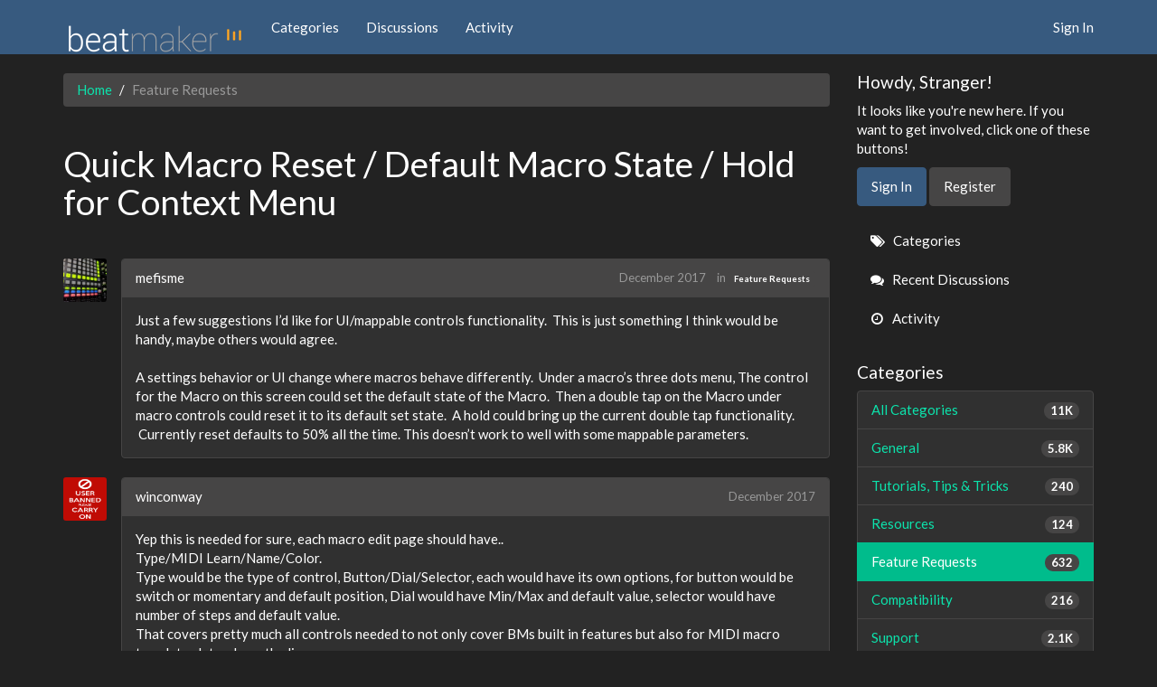

--- FILE ---
content_type: text/html; charset=utf-8
request_url: https://intua.net/forums/index.php?p=/discussion/5853/quick-macro-reset-default-macro-state-hold-for-context-menu
body_size: 7431
content:
<!DOCTYPE html>
<html lang="en" class="sticky-footer-html">
  <head>
    <meta charset="utf-8">
    <meta name="viewport" content="width=device-width, initial-scale=1">
    <title>Quick Macro Reset / Default Macro State / Hold for Context Menu — BeatMaker Forums</title>
  <link rel="stylesheet" href="/forums/themes/bootstrap/design/style.css?v=2.5.1" media="all" />
  <link rel="stylesheet" href="https://intua.net/forums/applications/dashboard/design/style-compat.css?v=2.6.4" media="all" />
  <link rel="stylesheet" href="/forums/resources/design/vanillicon.css?v=2.6.4" media="all" />
  <link rel="stylesheet" href="/forums/plugins/editor/design/editor.css?v=1.8.1" media="all" />
  <link rel="stylesheet" href="/forums/applications/vanilla/design/tag.css?v=2.4.201" media="all" />
  <link rel="stylesheet" href="/forums/themes/bootstrap/design/custom.css?v=2.5.1" media="all" />
  <link rel="stylesheet" href="/forums/themes/bootstrap/design/custom_darkly.css?v=2.5.1" media="all" />
  <link rel="stylesheet" href="/forums/plugins/DiscussionPolls/design/discussionpolls.css?v=1.3.6" media="all" />
  <link rel="stylesheet" href="/forums/applications/vanilla/design/spoilers.css?v=2.4.201" media="all" />
  <link rel="shortcut icon" href="https://intua.net/forums/uploads/favicon_16a2785e287bc45e.ico" type="image/x-icon" />
  <link rel="canonical" href="https://intua.net/forums/index.php?p=/discussion/5853/quick-macro-reset-default-macro-state-hold-for-context-menu" />
  <meta property="og:type" content="article" />
  <meta property="fb:app_id" content="628621707344835" />
  <meta property="og:site_name" content="BeatMaker Forums" />
  <meta name="twitter:title" property="og:title" content="Quick Macro Reset / Default Macro State / Hold for Context Menu" />
  <meta property="og:url" content="https://intua.net/forums/index.php?p=/discussion/5853/quick-macro-reset-default-macro-state-hold-for-context-menu" />
  <meta name="description" property="og:description" content="Just a few suggestions I’d like for UI/mappable controls functionality.  This is just something I think would be handy, maybe others would agree." />
  <meta property="og:image" content="https://intua.net/forums/uploads/KE47YAK97NNG.png" />
  <meta name="twitter:description" content="Just a few suggestions I’d like for UI/mappable controls functionality.  This is just something I think would be handy, maybe others would agree." />
  <meta name="twitter:card" content="summary" />
  <script>gdn=window.gdn||{};gdn.meta={"ConfirmDeleteCommentHeading":"Delete Comment","ConfirmDeleteCommentText":"Are you sure you want to delete this comment?","emoji":{"assetPath":"https:\/\/intua.net\/forums\/resources\/emoji","format":"<img class=\"emoji\" src=\"%1$s\" title=\"%2$s\" alt=\"%2$s\" height=\"20\" \/>","emoji":{"smile":"smile.png","smiley":"smiley.png","wink":"wink.png","blush":"blush.png","neutral":"neutral.png","relaxed":"relaxed.png","grin":"grin.png","joy":"joy.png","sweat_smile":"sweat_smile.png","lol":"lol.png","innocent":"innocent.png","naughty":"naughty.png","yum":"yum.png","relieved":"relieved.png","love":"love.png","sunglasses":"sunglasses.png","smirk":"smirk.png","expressionless":"expressionless.png","unamused":"unamused.png","sweat":"sweat.png","pensive":"pensive.png","confused":"confused.png","confounded":"confounded.png","kissing":"kissing.png","kissing_heart":"kissing_heart.png","kissing_smiling_eyes":"kissing_smiling_eyes.png","kissing_closed_eyes":"kissing_closed_eyes.png","tongue":"tongue.png","disappointed":"disappointed.png","worried":"worried.png","angry":"angry.png","rage":"rage.png","cry":"cry.png","persevere":"persevere.png","triumph":"triumph.png","frowning":"frowning.png","anguished":"anguished.png","fearful":"fearful.png","weary":"weary.png","sleepy":"sleepy.png","tired_face":"tired_face.png","grimace":"grimace.png","bawling":"bawling.png","open_mouth":"open_mouth.png","hushed":"hushed.png","cold_sweat":"cold_sweat.png","scream":"scream.png","astonished":"astonished.png","flushed":"flushed.png","sleeping":"sleeping.png","dizzy":"dizzy.png","no_mouth":"no_mouth.png","mask":"mask.png","star":"star.png","cookie":"cookie.png","warning":"warning.png","mrgreen":"mrgreen.png","heart":"heart.png","heartbreak":"heartbreak.png","kiss":"kiss.png","+1":"+1.png","-1":"-1.png","grey_question":"grey_question.png","trollface":"trollface.png","error":"grey_question.png"}},"DiscussionID":"5853","Category":"Feature Requests","DP_ShowResults":"Show Results","DP_ShowForm":"Show Poll Form","DP_ConfirmDelete":"Are you sure you want to delete this poll?","editorVersion":"1.8.1","editorPluginAssets":"\/forums\/plugins\/editor","fileUpload-remove":"Remove file","fileUpload-reattach":"Click to re-attach","fileUpload-inserted":"Inserted","fileUpload-insertedTooltip":"This image has been inserted into the body of text.","wysiwygHelpText":"You are using <a href=\"https:\/\/en.wikipedia.org\/wiki\/WYSIWYG\" target=\"_new\">WYSIWYG<\/a> in your post.","bbcodeHelpText":"You can use <a href=\"http:\/\/en.wikipedia.org\/wiki\/BBCode\" target=\"_new\">BBCode<\/a> in your post.","htmlHelpText":"You can use <a href=\"http:\/\/htmlguide.drgrog.com\/cheatsheet.php\" target=\"_new\">Simple HTML<\/a> in your post.","markdownHelpText":"You can use <a href=\"http:\/\/en.wikipedia.org\/wiki\/Markdown\" target=\"_new\">Markdown<\/a> in your post.","textHelpText":"You are using plain text in your post.","editorWysiwygCSS":"\/forums\/plugins\/editor\/design\/wysiwyg.css","canUpload":false,"fileErrorSize":"File size is too large.","fileErrorFormat":"File format is not allowed.","fileErrorSizeFormat":"File size is too large and format is not allowed.","maxUploadSize":8388608,"editorFileInputName":"editorupload","allowedImageExtensions":"{\"1\":\"jpg\",\"2\":\"jpeg\",\"3\":\"gif\",\"4\":\"png\",\"5\":\"bmp\",\"6\":\"tiff\"}","allowedFileExtensions":"[\"txt\",\"jpg\",\"jpeg\",\"gif\",\"png\",\"bmp\",\"tiff\",\"ico\",\"zip\",\"gz\",\"tar.gz\",\"tgz\",\"psd\",\"ai\",\"fla\",\"pdf\",\"doc\",\"xls\",\"ppt\",\"docx\",\"xlsx\",\"pptx\",\"log\",\"rar\",\"7z\"]","maxFileUploads":"20","Spoiler":"Spoiler","show":"show","hide":"hide","AnalyticsTask":"tick","TaggingAdd":false,"TaggingSearchUrl":"\/forums\/index.php?p=\/tags\/search","MaxTagsAllowed":5,"TagHint":"Start to type...","LastCommentID":26262,"RedirectTo":"","RedirectUrl":"","TransportError":"A fatal error occurred while processing the request.<br \/>The server returned the following response: %s","TransientKey":false,"WebRoot":"https:\/\/intua.net\/forums","UrlFormat":"\/forums\/index.php?p=\/{Path}","Path":"discussion\/5853\/quick-macro-reset-default-macro-state-hold-for-context-menu","Args":"","ResolvedPath":"vanilla\/discussion\/index","ResolvedArgs":{"DiscussionID":"5853","DiscussionStub":"quick-macro-reset-default-macro-state-hold-for-context-menu","Page":""},"SignedIn":0,"ConfirmHeading":"Confirm","ConfirmText":"Are you sure you want to do that?","Okay":"Okay","Cancel":"Cancel","Search":"Search","basePath":"\/forums","assetPath":"\/forums","title":"BeatMaker Forums"};</script>
  <script src="/forums/js/library/jquery.js?v=2.6.4"></script>
  <script src="/forums/js/library/jquery.form.js?v=2.6.4"></script>
  <script src="/forums/js/library/jquery.popup.js?v=2.6.4"></script>
  <script src="/forums/js/library/jquery.popin.js?v=2.6.4"></script>
  <script src="/forums/js/library/jquery.gardenhandleajaxform.js?v=2.6.4"></script>
  <script src="/forums/js/library/jquery.atwho.js?v=2.6.4"></script>
  <script src="/forums/js/global.js?v=2.6.4"></script>
  <script src="/forums/js/library/jquery.autosize.min.js?v=2.6.4"></script>
  <script src="/forums/applications/vanilla/js/autosave.js?v=2.4.201"></script>
  <script src="/forums/applications/vanilla/js/discussion.js?v=2.4.201"></script>
  <script src="/forums/plugins/DiscussionPolls/js/discussionpolls.js?v=1.3.6"></script>
  <script src="/forums/plugins/Quotes/js/quotes.js?v=1.9"></script>
  <script src="/forums/plugins/editor/js/editor.js?v=1.8.1"></script>
  <script src="/forums/plugins/editor/js/jquery.ui.widget.js?v=1.8.1"></script>
  <script src="/forums/plugins/editor/js/jquery.iframe-transport.js?v=1.8.1"></script>
  <script src="/forums/plugins/editor/js/jquery.fileupload.js?v=1.8.1"></script>
  <script src="/forums/applications/vanilla/js/spoilers.js?v=2.4.201"></script>
  <script src="/forums/applications/vanilla/js/tagging.js?v=2.4.201"></script>
  <script src="/forums/js/library/jquery.tokeninput.js?v=2.6.4"></script>
  <script src="/forums/themes/bootstrap/js/custom.js?v=2.5.1"></script>
  </head>
  <body id="vanilla_discussion_index" class="Vanilla Discussion isDesktop index  Section-Discussion Section-Category-feature-requests sticky-footer-body">
    <nav class="navbar navbar-default navbar-static-top" role="navigation">
      <div class="container">
        <div class="navbar-header">
          <button type="button" class="navbar-toggle" data-toggle="collapse" data-target=".navbar-collapse">
            <span class="sr-only">Toggle navigation</span>
            <span class="icon-bar"></span>
            <span class="icon-bar"></span>
            <span class="icon-bar"></span>
          </button>
          <a class="navbar-brand" href="/forums/index.php?p=/"><img src="https://intua.net/forums/uploads/24ea61d010a1f22fe5969f84a1c14e6d.png" alt="BeatMaker Forums" /></a>
        </div>

        <div class="navbar-collapse collapse">
          <ul class="nav navbar-nav">
            <li><a href="/forums/index.php?p=/categories" class="">Categories</a></li>
            <li><a href="/forums/index.php?p=/discussions" class="">Discussions</a></li>
            <li><a href="/forums/index.php?p=/activity" class="">Activity</a></li>
            
          </ul>
                      <ul class="nav navbar-nav navbar-right">
              <li><a href="/forums/index.php?p=/entry/signin" rel="nofollow" class="SignInPopup">Sign In</a></li>
            </ul>
                  </div>
      </div>
    </nav>

    <section class="container">
      <div class="row">
        <main class="page-content" role="main">
          <span class="Breadcrumbs" itemscope itemtype="http://data-vocabulary.org/Breadcrumb"><span class="CrumbLabel CrumbLabel HomeCrumb"><a href="https://intua.net/forums/index.php?p=/" itemprop="url"><span itemprop="title">Home</span></a></span> <span itemprop="child" itemscope itemtype="http://data-vocabulary.org/Breadcrumb"><span class="Crumb">›</span> <span class="CrumbLabel Category-feature-requests Last"><a href="https://intua.net/forums/index.php?p=/categories/feature-requests" itemprop="url"><span itemprop="title">Feature Requests</span></a></span> </span></span>
                    <div class="MessageList Discussion"><!-- Page Title -->
<div id="Item_0" class="PageTitle"><div class="Options"></div><h1>Quick Macro Reset / Default Macro State / Hold for Context Menu</h1></div>

<div id="Discussion_5853" class="Item ItemDiscussion">
    <div class="Discussion">
        <div class="Item-Header DiscussionHeader">
            <div class="AuthorWrap">
            <span class="Author">
                <a title="mefisme" href="/forums/index.php?p=/profile/mefisme" class="PhotoWrap"><img src="https://intua.net/forums/uploads/userpics/728/nY45AD7FQHC3H.jpg" alt="mefisme" class="ProfilePhoto ProfilePhotoMedium" /></a><a href="/forums/index.php?p=/profile/mefisme" class="Username">mefisme</a>            </span>
            <span class="AuthorInfo">
                            </span>
            </div>
            <div class="Meta DiscussionMeta">
            <span class="MItem DateCreated">
                <a href="https://intua.net/forums/index.php?p=/discussion/5853/quick-macro-reset-default-macro-state-hold-for-context-menu" class="Permalink" rel="nofollow"><time title="December  9, 2017  5:10PM" datetime="2017-12-09T17:10:47+00:00">December 2017</time></a>            </span>
                                 <span class="MItem Category"> in <a href="https://intua.net/forums/index.php?p=/categories/feature-requests">Feature Requests</a></span>             </div>
        </div>
                <div class="Item-BodyWrap">
            <div class="Item-Body">
                <div class="Message userContent">
                    Just a few suggestions I’d like for UI/mappable controls functionality. &nbsp;This is just something I think would be handy, maybe others would agree. <br /><br />A settings behavior or UI change where macros behave differently. &nbsp;Under a macro’s three dots menu, The control for the Macro on this screen could set the default state of the Macro. &nbsp;Then a double tap on the Macro under macro controls could reset it to its default set state. &nbsp;A hold could bring up the current double tap functionality. &nbsp;Currently reset defaults to 50% all the time. This doesn’t work to well with some mappable parameters.&nbsp;                </div>
                <div class="Reactions"></div>            </div>
        </div>
    </div>
</div>
</div><div class="CommentsWrap"><span class="BeforeCommentHeading"></span><div class="DataBox DataBox-Comments"><h2 class="CommentHeading">Comments</h2>    <ul class="MessageList DataList Comments">
                <li class="Item Alt ItemComment Banned" id="Comment_26254">
            <div class="Comment">

                                <div class="Options">
                                    </div>
                                <div class="Item-Header CommentHeader">
                    <div class="AuthorWrap">
            <span class="Author">
               <a title="winconway (Banned)" href="/forums/index.php?p=/profile/winconway" class="PhotoWrap Banned"><img src="https://images.v-cdn.net/banned_large.png" alt="winconway" class="ProfilePhoto ProfilePhotoMedium" /></a><a href="/forums/index.php?p=/profile/winconway" class="Username">winconway</a>            </span>
            <span class="AuthorInfo">
                             </span>
                    </div>
                    <div class="Meta CommentMeta CommentInfo">
            <span class="MItem DateCreated">
               <a href="/forums/index.php?p=/discussion/comment/26254/#Comment_26254" class="Permalink" name="Item_1" rel="nofollow"><time title="December  9, 2017  5:33PM" datetime="2017-12-09T17:33:44+00:00">December 2017</time></a>            </span>
                                                                    </div>
                </div>
                <div class="Item-BodyWrap">
                    <div class="Item-Body">
                        <div class="Message userContent">
                            Yep this is needed for sure, each macro edit page should have..<br />Type/MIDI Learn/Name/Color.<br />Type would be the type of control, Button/Dial/Selector, each would have its own options, for button would be switch or momentary and default position, Dial would have Min/Max and default value, selector would have number of steps and default value.<br />That covers pretty much all controls needed to not only cover BMs built in features but also for MIDI macro templates later down the line.                        </div>
                        <div class="Reactions"></div>                    </div>
                </div>
            </div>
        </li>
                <li class="Item ItemComment" id="Comment_26255">
            <div class="Comment">

                                <div class="Options">
                                    </div>
                                <div class="Item-Header CommentHeader">
                    <div class="AuthorWrap">
            <span class="Author">
               <a title="mefisme" href="/forums/index.php?p=/profile/mefisme" class="PhotoWrap"><img src="https://intua.net/forums/uploads/userpics/728/nY45AD7FQHC3H.jpg" alt="mefisme" class="ProfilePhoto ProfilePhotoMedium" /></a><a href="/forums/index.php?p=/profile/mefisme" class="Username">mefisme</a>            </span>
            <span class="AuthorInfo">
                             </span>
                    </div>
                    <div class="Meta CommentMeta CommentInfo">
            <span class="MItem DateCreated">
               <a href="/forums/index.php?p=/discussion/comment/26255/#Comment_26255" class="Permalink" name="Item_2" rel="nofollow"><time title="December  9, 2017  5:46PM" datetime="2017-12-09T17:46:55+00:00">December 2017</time></a>            </span>
                                                                    </div>
                </div>
                <div class="Item-BodyWrap">
                    <div class="Item-Body">
                        <div class="Message userContent">
                            <blockquote class="Quote">
  <div class="QuoteAuthor"><a rel="nofollow" href="/forums/profile/5pinlink">5pinlink</a> said:</div>
  <div class="QuoteText">Yep this is needed for sure, each macro edit page should have..<br />Type/MIDI Learn/Name/Color.<br />Type would be the type of control, Button/Dial/Selector, each would have its own options, for button would be switch or momentary and default position, Dial would have Min/Max and default value, selector would have number of steps and default value.<br />That covers pretty much all controls needed to not only cover BMs built in features but also for MIDI macro templates later down the line.</div>
</blockquote>
+1 for all.&nbsp;                        </div>
                        <div class="Reactions"></div>                    </div>
                </div>
            </div>
        </li>
                <li class="Item Alt ItemComment" id="Comment_26259">
            <div class="Comment">

                                <div class="Options">
                                    </div>
                                <div class="Item-Header CommentHeader">
                    <div class="AuthorWrap">
            <span class="Author">
               <a title="mathieugarcia" href="/forums/index.php?p=/profile/mathieugarcia" class="PhotoWrap"><img src="https://intua.net/forums/uploads/userpics/599/n1GVUOQUCCXFH.jpg" alt="mathieugarcia" class="ProfilePhoto ProfilePhotoMedium" /></a><a href="/forums/index.php?p=/profile/mathieugarcia" class="Username">mathieugarcia</a>            </span>
            <span class="AuthorInfo">
                             </span>
                    </div>
                    <div class="Meta CommentMeta CommentInfo">
            <span class="MItem DateCreated">
               <a href="/forums/index.php?p=/discussion/comment/26259/#Comment_26259" class="Permalink" name="Item_3" rel="nofollow"><time title="December  9, 2017  6:31PM" datetime="2017-12-09T18:31:27+00:00">December 2017</time></a>            </span>
                                                                    </div>
                </div>
                <div class="Item-BodyWrap">
                    <div class="Item-Body">
                        <div class="Message userContent">
                            Nice suggestions guys, definitely keep an eye on this...                        </div>
                        <div class="Reactions"></div>                    </div>
                </div>
            </div>
        </li>
                <li class="Item ItemComment" id="Comment_26262">
            <div class="Comment">

                                <div class="Options">
                                    </div>
                                <div class="Item-Header CommentHeader">
                    <div class="AuthorWrap">
            <span class="Author">
               <a title="mefisme" href="/forums/index.php?p=/profile/mefisme" class="PhotoWrap"><img src="https://intua.net/forums/uploads/userpics/728/nY45AD7FQHC3H.jpg" alt="mefisme" class="ProfilePhoto ProfilePhotoMedium" /></a><a href="/forums/index.php?p=/profile/mefisme" class="Username">mefisme</a>            </span>
            <span class="AuthorInfo">
                             </span>
                    </div>
                    <div class="Meta CommentMeta CommentInfo">
            <span class="MItem DateCreated">
               <a href="/forums/index.php?p=/discussion/comment/26262/#Comment_26262" class="Permalink" name="Item_4" rel="nofollow"><time title="December  9, 2017  7:42PM" datetime="2017-12-09T19:42:22+00:00">December 2017</time></a>            </span>
                        <span class="MItem"> <span title="Edited December 9, 2017 8:56PM by mefisme." class="DateUpdated">edited December 2017</span> </span>                                            </div>
                </div>
                <div class="Item-BodyWrap">
                    <div class="Item-Body">
                        <div class="Message userContent">
                            <blockquote class="Quote">
  <div><a rel="nofollow">mathieugarcia</a> said:</div>
  <div>Nice suggestions guys, definitely keep an eye on this...</div>
</blockquote>
I just figured since banks have hold for contextual / additional options it would feel more natural for other controls to behave similarly. Kind of like this:<br /><br />Hold (context)<br />Single touch (selector)<br />Tap and drag (movement)<br />Double tap (quick action)<br />Triple tap (overkill...lol)                        </div>
                        <div class="Reactions"></div>                    </div>
                </div>
            </div>
        </li>
            </ul>
</div><div class="P PagerWrap"></div></div>                <div class="Foot Closed">
                    <div class="Note Closed SignInOrRegister"><a href="/forums/index.php?p=/entry/signin&amp;Target=discussion%2F5853%2Fquick-macro-reset-default-macro-state-hold-for-context-menu%3F" class="Popup">Sign In</a> or <a href="/forums/index.php?p=/entry/register&amp;Target=discussion%2F5853%2Fquick-macro-reset-default-macro-state-hold-for-context-menu%3F">Register</a> to comment.                    </div>
                                    </div>
            
        </main>

        <aside class="page-sidebar" role="complementary">
          <div class="Box GuestBox">
    <h4>Howdy, Stranger!</h4>

    <p>It looks like you're new here. If you want to get involved, click one of these buttons!</p>

    <p></p>

    <div class="P"><a href="/forums/index.php?p=/entry/signin&amp;Target=discussion%2F5853%2Fquick-macro-reset-default-macro-state-hold-for-context-menu" class="Button Primary SignInPopup" rel="nofollow">Sign In</a> <a href="/forums/index.php?p=/entry/register&amp;Target=discussion%2F5853%2Fquick-macro-reset-default-macro-state-hold-for-context-menu" class="Button ApplyButton" rel="nofollow">Register</a></div>    </div>
<div class="BoxFilter BoxDiscussionFilter">
    <span class="sr-only BoxFilter-HeadingWrap">
        <h2 class="BoxFilter-Heading">
            Quick Links        </h2>
    </span>
    <ul role="nav" class="FilterMenu">
        <li class="AllCategories"><a href="/forums/index.php?p=/categories"><span aria-hidden="true" class="Sprite SpAllCategories"></span> Categories</a></li>         <li class="Discussions"><a href="/forums/index.php?p=/discussions" class=""><span aria-hidden="true" class="Sprite SpDiscussions"></span> Recent Discussions</a></li>
        <li class="Activities"><a href="/forums/index.php?p=/activity" class=""><span aria-hidden="true" class="Sprite SpActivity"></span> Activity</a></li>            </ul>
</div>
    <div class="Box BoxCategories">
        <h4 aria-level="2">Categories</h4>        <ul class="PanelInfo PanelCategories">
            <li><a href="/forums/index.php?p=/categories" class="ItemLink"><span class="Aside"><span class="Count"><span title="10,976 discussions" class="Number">11K</span></span></span> All Categories</a></li><li class="ClearFix Depth1 Category-general" ><a href="https://intua.net/forums/index.php?p=/categories/general" class="ItemLink"><span class="Aside"><span class="Count"><span title="5,829 discussions" class="Number">5.8K</span></span></span> General</a></li>
<li class="ClearFix Depth1 Category-tutorials-tips-tricks" ><a href="https://intua.net/forums/index.php?p=/categories/tutorials-tips-tricks" class="ItemLink"><span class="Aside"><span class="Count"><span title="240 discussions" class="Number">240</span></span></span> Tutorials, Tips &amp; Tricks</a></li>
<li class="ClearFix Depth1 Category-resources" ><a href="https://intua.net/forums/index.php?p=/categories/resources" class="ItemLink"><span class="Aside"><span class="Count"><span title="124 discussions" class="Number">124</span></span></span> Resources</a></li>
<li class="ClearFix Depth1 Active Category-feature-requests" ><a href="https://intua.net/forums/index.php?p=/categories/feature-requests" class="ItemLink"><span class="Aside"><span class="Count"><span title="632 discussions" class="Number">632</span></span></span> Feature Requests</a></li>
<li class="ClearFix Depth1 Category-compatibility" ><a href="https://intua.net/forums/index.php?p=/categories/compatibility" class="ItemLink"><span class="Aside"><span class="Count"><span title="216 discussions" class="Number">216</span></span></span> Compatibility</a></li>
<li class="ClearFix Depth1 Category-support" ><a href="https://intua.net/forums/index.php?p=/categories/support" class="ItemLink"><span class="Aside"><span class="Count"><span title="2,110 discussions" class="Number">2.1K</span></span></span> Support</a></li>
<li class="ClearFix Depth2 Category-bug-reports" ><a href="https://intua.net/forums/index.php?p=/categories/bug-reports" class="ItemLink"><span class="Aside"><span class="Count"><span title="444 discussions" class="Number">444</span></span></span> Bug reports</a></li>
<li class="ClearFix Depth3 Category-fixed-bugs" ><a href="https://intua.net/forums/index.php?p=/categories/fixed-bugs" class="ItemLink"><span class="Aside"><span class="Count"><span title="40 discussions" class="Number">40</span></span></span> Fixed Bugs</a></li>
<li class="ClearFix Depth1 Category-showcase" ><a href="https://intua.net/forums/index.php?p=/categories/showcase" class="ItemLink"><span class="Aside"><span class="Count"><span title="781 discussions" class="Number">781</span></span></span> BeatMakers Showcase</a></li>
<li class="ClearFix Depth1 Category-off-topic" ><a href="https://intua.net/forums/index.php?p=/categories/off-topic" class="ItemLink"><span class="Aside"><span class="Count"><span title="1,358 discussions" class="Number">1.4K</span></span></span> Off Topic</a></li>
        </ul>
    </div>
        <div class="Box BoxInThisDiscussion">
            <h4 aria-level="2">In this Discussion</h4>            <ul class="PanelInfo PanelInThisDiscussion">
                                    <li>
                        <a href="/forums/index.php?p=/profile/mathieugarcia"><span class="Aside"><span><time title="December  9, 2017  6:31PM" datetime="2017-12-09T18:31:27+00:00">December 2017</time></span></span> <span><span class="Username">mathieugarcia</span></span></a>                    </li>
                                    <li>
                        <a href="/forums/index.php?p=/profile/mefisme"><span class="Aside"><span><time title="December  9, 2017  7:42PM" datetime="2017-12-09T19:42:22+00:00">December 2017</time></span></span> <span><span class="Username">mefisme</span></span></a>                    </li>
                                    <li>
                        <a href="/forums/index.php?p=/profile/winconway"><span class="Aside"><span><time title="December  9, 2017  5:33PM" datetime="2017-12-09T17:33:44+00:00">December 2017</time></span></span> <span><span class="Username">winconway</span></span></a>                    </li>
                            </ul>
        </div>
        
        </aside>
      </div>
    </section>

    <footer class="page-footer sticky-footer">
      <div class="container">
        <div class="clearfix">
          <p class="pull-left">Copyright &copy; 2026 <a href="/forums/index.php?p=/"><img src="https://intua.net/forums/uploads/24ea61d010a1f22fe5969f84a1c14e6d.png" alt="BeatMaker Forums" /></a></p>
          <p class="pull-right hidden-xs">Built with <i class="InformSprite Heart"></i> and <a href="http://getbootstrap.com">Bootstrap</a>. Powered by <a href="https://open.vanillaforums.com">Vanilla Forums</a>
            <!-- A lot of time was put into this project - a "Follow" and a "Star" would be most appreciated! -->
            <iframe src="https://ghbtns.com/github-btn.html?user=kasperisager&type=follow" allowtransparency="true" frameborder="0" scrolling="0" width="145" height="20" style="vertical-align:top;margin-left:20px;"></iframe>
            <iframe src="https://ghbtns.com/github-btn.html?user=kasperisager&repo=vanilla-bootstrap&type=star&count=true" allowtransparency="true" frameborder="0" scrolling="0" width="85" height="20" style="vertical-align:top;"></iframe>
          </p>
        </div>
        
      </div>
    </footer>

    
  </body>
</html>
